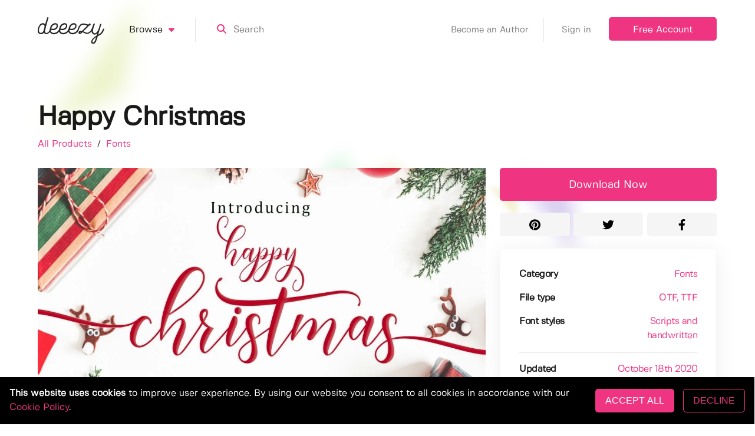

--- FILE ---
content_type: application/javascript; charset=UTF-8
request_url: https://deeezy.com/_nuxt/3474041.js
body_size: 3080
content:
(window.webpackJsonp=window.webpackJsonp||[]).push([[37],{485:function(e,t,o){var content=o(569);content.__esModule&&(content=content.default),"string"==typeof content&&(content=[[e.i,content,""]]),content.locals&&(e.exports=content.locals);(0,o(59).default)("287bdb2e",content,!0,{sourceMap:!1})},568:function(e,t,o){"use strict";o(485)},569:function(e,t,o){var n=o(58)((function(i){return i[1]}));n.push([e.i,"h1[data-v-461029dc]{margin-bottom:2rem}",""]),n.locals={},e.exports=n},674:function(e,t,o){"use strict";o.r(t);o(10),o(431),o(40),o(432),o(433),o(434),o(438),o(439),o(440),o(441),o(442),o(443),o(444),o(445),o(446),o(447),o(448),o(449),o(450),o(41);var n={head:function(){return{title:"Privacy policy | Deeezy"}},mounted:function(){new Set([1,3,4])}},r=(o(568),o(16)),component=Object(r.a)(n,(function(){var e=this._self._c;return e("div",[e("section",{directives:[{name:"scroll-reveal",rawName:"v-scroll-reveal"}],staticClass:"section scrollReveal"},[this._m(0)])])}),[function(){var e=this,t=e._self._c;return t("div",{staticClass:"container"},[t("h1",[e._v("Privacy policy")]),e._v(" "),t("div",{staticClass:"box contentBox content"},[t("p",[e._v("This privacy policy describes the way in which Deeezy.com utilizes the information we collect. It also describes the measures that are taken to protect this information, whether the user is a vendor, a member, or just a visitor.")]),e._v(" "),t("p",[e._v("Deeezy.com works to ensure that the privacy of all its users is protected. If we ask for any information, we make sure that everything is handled in compliance with our privacy statement.")]),e._v(" "),t("p",[e._v("Deeezy.com may change the privacy policies from time to time; any and all changes will be reflected in this page. Notification of the changes will be done through the Privacy Statement. To learn about the changes, simply check this page to read about our updated policies.")]),e._v(" "),t("h3",[e._v("What kinds of information are collected by Deeezy.com?")]),e._v(" "),t("p",[e._v("The information that may be collected by the website is as follows:")]),e._v(" "),t("ul",[t("li",[e._v("Your name")]),e._v(" "),t("li",[e._v("Your contact information, which may include your email address")])]),e._v(" "),t("p",[e._v("If you’re concerned about sharing this information, it’s easy to visit the website anonymously as well.")]),e._v(" "),t("h3",[e._v("How will Deeezy.com use the information they collect?")]),e._v(" "),t("p",[e._v("At Deeezy.com, we only collect information for the purposes of understanding the needs of members and visitors. It allows us to improve the services we provide, by using the following strategies:")]),e._v(" "),t("ul",[t("li",[e._v("Keeping the website’s records up-to-date")]),e._v(" "),t("li",[e._v("Utilizing user data to improve the way the website operates, as well as constantly updating our products and services to ensure that our offerings are always relevant")]),e._v(" "),t("li",[e._v("Personalizing the page for each visitor, by customizing the products, services, or other items that are most likely to fit what they’re looking for")]),e._v(" "),t("li",[e._v("Customizing the offers and promotions that are sent to visitors")])]),e._v(" "),t("p",[e._v("Deeezy.com will never sell your information, and it’s easy to unsubscribe from our email list at any time!")]),e._v(" "),t("h3",[e._v("Protecting Information")]),e._v(" "),t("p",[e._v("We take the privacy of our users seriously. All of your information is protected by vigorous safeguards that are designed to protect not only your information, but your peace of mind as well.")]),e._v(" "),t("h3",[e._v("Requesting Data Deletion")]),e._v(" "),t("p",[e._v("At Deeezy.com, we understand the importance of your right to control your personal data. In compliance with our commitment to your privacy and data protection, we provide a straightforward process for you to request the deletion of your data associated with your account.")]),e._v(" "),t("p",[t("strong",[e._v("How to Request Data Deletion:")])]),e._v(" "),t("ul",[t("li",[t("strong",[e._v("Log In to Your Account")]),e._v(": To initiate the data deletion process, please log in to your account and navigate to the “My Profile” section.")]),e._v(" "),t("li",[t("strong",[e._v("Find the Deletion Option")]),e._v(": At the bottom of the “My Profile” page, you will find a link titled “Delete my account.” Clicking this link will guide you through the next steps.")]),e._v(" "),t("li",[t("strong",[e._v("Confirm Your Decision")]),e._v(": Once you click on “Delete my account,” you will be asked to confirm your decision. It’s important to note that this action is irreversible. Once you confirm, all data linked to your account will be permanently removed from our system.")])]),e._v(" "),t("p",[e._v("Please be aware that the deletion of your account and associated data is a final action and cannot be undone. After deletion, you will not be able to retrieve any data or information previously associated with your account. If you have any concerns or questions about this process, please feel free to contact our support team for assistance.")]),e._v(" "),t("p",[e._v("By providing this data deletion option, we ensure that you have full control over your personal information in accordance with our privacy and data protection policies.")]),e._v(" "),t("h3",[e._v("Links with third-party websites")]),e._v(" "),t("p",[e._v("In some cases, Deeezy.com includes links to third-party websites. If we are recommending a link, it’s because the website contains products or information that could enhance the visitor’s experience. While we might recommend the website’s content, their privacy practices are out of our control; for this reason, the user is responsible for checking the privacy policies of any third-party websites.")]),e._v(" "),t("h3",[e._v("Children’s Online Privacy Protection Act compliance")]),e._v(" "),t("p",[e._v("In compliance with the Children’s Online Privacy Protection Act, we do not collect information from anyone under the age of 13. All of the information, products, and services on our website are intended for users aged 13 and over.")]),e._v(" "),t("h3",[e._v("What can I expect to receive in the newsletters?")]),e._v(" "),t("ul",[t("li",[e._v("New free downloads")]),e._v(" "),t("li",[e._v("New premium downloads for members")]),e._v(" "),t("li",[e._v("Exciting discount codes for in-demand products")]),e._v(" "),t("li",[e._v("Other news from the world of digital creators, and an occasional sponsored newsletter from one of our partners")])]),e._v(" "),t("p",[t("strong",[e._v("We never spam.")]),e._v(" We only give you news, deals, and freebies that we think you’d enjoy. We take your privacy very seriously, and will never share your personal details with a third party. If you ever want to update your email preferences or unsubscribe, you can either use the links at the bottom of the newsletter, or contact us directly.")]),e._v(" "),t("p",[t("strong",[e._v("Your name, email, and payment details are always secure.")]),e._v(" We process newsletters and other communications with Mailchimp and AWeber, so your identity is kept encrypted in secure servers. All payment details go through either Paypal, 2Checkout, or Braintree. When you provide your payment information, it’s never stored on Deeezy.com – it goes directly to one of these payment processing services.")]),e._v(" "),t("p",[t("strong",[e._v("Deeezy.com is fully compliant with the GDPR.")]),e._v(" At Deeezy.com, we respect your privacy and are committed to keeping your data safe and secure. For this reason, we welcome the General Data Protection Regulation (GDPR) created by the European Union. Each of the following steps has been engineered with your data security in mind:")]),e._v(" "),t("ul",[t("li",[e._v("To access our freebies and premium items, you’ll need to create an account. Simply enter your name and email address into the registration page. When it’s time to pay for your membership you’ll be directed to Braintree, where all of your payment information will be processed securely. Once you’ve signed up, simply click the “download” button to access your new items!")]),e._v(" "),t("li",[e._v("Sometimes it’s necessary to edit or delete your account. If you need help with this, just contact us for assistance.")]),e._v(" "),t("li",[e._v("If you wish to stop receiving the newsletters, it’s easy to unsubscribe! Just click the link at the bottom of the newsletter, or contact us with your request.")])])])])}],!1,null,"461029dc",null);t.default=component.exports}}]);